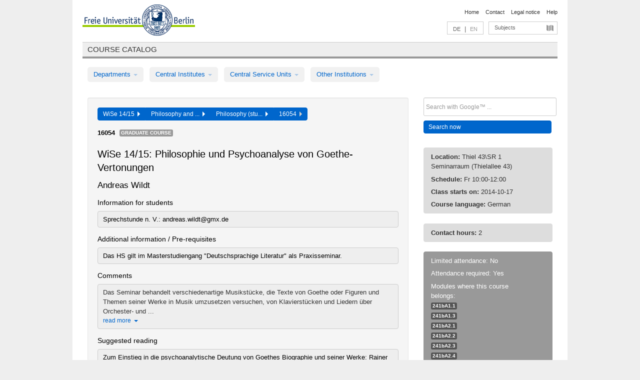

--- FILE ---
content_type: text/html
request_url: https://archiv.vv.fu-berlin.de/ws1415/en/lv/241b_MA120/179157/87959/
body_size: 10209
content:
<!DOCTYPE html>
<html lang="de">
  <head>
    <meta http-equiv="X-UA-Compatible" content="IE=9"/>
    <meta charset="UTF-8"/>
    <title>Course catalog</title>
    <meta name="description" content=""/>
    <meta name="author" content=""/>

    <!-- Le HTML5 shim, for IE6-8 support of HTML elements -->
    <!--[if lt IE 9]>
        <script src="/ws1415/javascripts/html5shim/html5.js" type="text/javascript"></script>        <![endif]-->
    <script src="/ws1415/javascripts/bootstrap/jquery.js" type="text/javascript"></script>    <script src="/ws1415/javascripts/rails.js" type="text/javascript"></script>    <script src="/ws1415/addons/fancybox/jquery.fancybox-1.3.4.pack.js" type="text/javascript"></script>

        <link href="/ws1415/stylesheets/yaml/base.css" media="" rel="stylesheet" type="text/css" />

        <link href="/ws1415/stylesheets/style.css" media="" rel="stylesheet" type="text/css" />
        <link href="/ws1415/stylesheets/bootstrap/bootstrap.css" media="" rel="stylesheet" type="text/css" />

        <link href="/ws1415/addons/fancybox/jquery.fancybox-1.3.4.css" media="screen" rel="stylesheet" type="text/css" />
        <!--[if lte IE 7]>
            <link href="/ws1415/stylesheets/yaml/iehacks.css" media="" rel="stylesheet" type="text/css" />
            <link href="/ws1415/stylesheets/patches/patch.css" media="" rel="stylesheet" type="text/css" />
            <![endif]-->
  </head>

  <body>

    <div class="page_margins">
      <div class="page">

        <!-- header begin -->
        <div id="header">
          <a accesskey="O" name="seitenanfang" id="seitenanfang"></a>
          <a href="http://www.fu-berlin.de/" accesskey=="H" id="fu_logo" title="Logo of Freie Universität Berlin"><img alt="Logo of Freie Universität Berlin" src="/ws1415/images/fu_logo.gif" /></a>          <h1 class="hideme">Freie Universität Berlin</h1>

          <hr class="hideme" />

          <div id="topnav">
            <a class="skip" title="skip link" href="#content"><span class="translation_missing" title="translation missing: en.jump_to_content">Jump To Content</span></a><span class="hideme">.</span>
            <h2 class="hideme"><span class="translation_missing" title="translation missing: en.service_nav">Service Nav</span></h2>
            <ul>
              <li><a href="http://www.fu-berlin.de/en/" title="To Freie Universität Berlin homepage">Home</a></li>
              <li><a href="http://www.fu-berlin.de/en/service/vv_doku/kontakt.html" title="">Contact</a></li>
              <li><a href="http://www.fu-berlin.de/en/redaktion/impressum/index.html" title="Legal notice according to § 5 Telemediengesetz">Legal notice</a></li>
              <li><a href="http://www.fu-berlin.de/en/service/vv_doku/index.html" title="Using the Course Catalog">Help</a></li>
            </ul>
          </div>

          <div id="services">
            <div id="languages">
              <a href="/ws1415/de/lv/241b_MA120/179157/87959" class="lang_link" title="Deutschsprachige Version dieser Seite">DE</a>              &nbsp;|&nbsp;
              <span class="lang_link_active" lang="en" title="This page is an English version">EN</span>
            </div>

            <div id="service_menue">
              <a id="service_menue_link" href="#service_menu_content" title="Subjects A - Z">Subjects</a>
            </div>

          </div>

        </div>
        <!-- header end -->

        <!-- main navigation begin -->
        <!-- main navigation begin -->
<div class="identity_text identity_text_border_bottom">
  <h2>
    <a href="http://www.fu-berlin.de/vv" title="Home">Course catalog</a>  </h2>
</div>
<ul id="main_menu" class="nav nav-pills">
    <li class="dropdown">
      <a class="dropdown-toggle" data-toggle="dropdown" href="#">
          Departments          <b class="caret"></b>
        </a>
      <ul class="non_js">
          <li><a href="/ws1415/en/999999">General Professional Skills</a></li>          <li><a href="/ws1415/en/210000">Biology, Chemistry, and Pharmacy</a></li>          <li><a href="/ws1415/en/125006">Centre for Teacher Education</a></li>          <li><a href="/ws1415/en/120000">Education and Psychology</a></li>          <li><a href="/ws1415/en/240000">Earth Sciences</a></li>          <li><a href="/ws1415/en/130000">History and Cultural Studies</a></li>          <li><a href="/ws1415/en/190000">Mathematics and Computer Science</a></li>          <li><a href="/ws1415/en/160000">Philosophy and Humanities</a></li>          <li><a href="/ws1415/en/200000">Physics</a></li>          <li><a href="/ws1415/en/150000">Political and Social Sciences</a></li>          <li><a href="/ws1415/en/90000">Law</a></li>          <li><a href="/ws1415/en/80000">Veterinary Medicine</a></li>          <li><a href="/ws1415/en/100000">School of Business and Economics</a></li>      </ul>
    </li>
    <li class="dropdown">
      <a class="dropdown-toggle" data-toggle="dropdown" href="#">
          Central Institutes          <b class="caret"></b>
        </a>
      <ul class="non_js">
          <li><a href="/ws1415/en/320000">John F. Kennedy Institute for N. American Studies</a></li>          <li><a href="/ws1415/en/330000">Institute for Latin American Studies</a></li>          <li><a href="/ws1415/en/310000">Institute for East European Studies</a></li>          <li><a href="/ws1415/en/340000">ZI Dahlem School of Education</a></li>      </ul>
    </li>
    <li class="dropdown">
      <a class="dropdown-toggle" data-toggle="dropdown" href="#">
          Central Service Units          <b class="caret"></b>
        </a>
      <ul class="non_js">
          <li><a href="/ws1415/en/530000">Margherita von Brentano Center for Gender Studies</a></li>          <li><a href="/ws1415/en/540000">Language Center</a></li>          <li><a href="/ws1415/en/520000">Academic Advising and Psychological Counseling</a></li>          <li><a href="/ws1415/en/400000">Computing Services (ZEDAT)/University Library</a></li>      </ul>
    </li>
    <li class="dropdown">
      <a class="dropdown-toggle" data-toggle="dropdown" href="#">
          Other Institutions          <b class="caret"></b>
        </a>
      <ul class="non_js">
          <li><a href="/ws1415/en/950210">Career Service</a></li>          <li><a href="/ws1415/en/560000">Open Lecture Halls</a></li>          <li><a href="/ws1415/en/400001">Centre for Jewish Studies</a></li>      </ul>
    </li>
</ul>
<script type="text/javascript">
  $('#main_menu .dropdown ul').removeClass('non_js').addClass('dropdown-menu');
</script>
<!-- main navigation end -->
        <!-- main navigation end -->
        <noscript>
          <p class="alert alert-error error">To display interactive elements correctly please activate JavaScript in your browser</p>
        </noscript>

        <div id="main" class="page_raster_10_off">
          <div class="subcolumns margin_top margin_bottom" style="overflow: visible">
            <div class="c70l">
  <div id="main_content" class="subc padding_top padding_right padding_bottom padding_left">

    <div class="well course">

      <div class="app_path btn-toolbar" style="margin-bottom: 9px">
        <div class="btn-group">
          <a href="/ws1415/en" class="btn vv_tooltip" title="Wintersemester 2014/15 selected">WiSe 14/15&nbsp;&nbsp;<div class="arrow"></div></a>          <a href="/ws1415/en/160000" class="btn vv_tooltip" title="Philosophy and Humanities selected">Philosophy and ...&nbsp;&nbsp;<div class="arrow"></div></a>          <a href="/ws1415/en/module/241b_MA120" class="btn vv_tooltip" title="Philosophy (study regulations in effect as of winter semester 09/10) selected">Philosophy (stu...&nbsp;&nbsp;<div class="arrow"></div></a>          <span class="btn vv_tooltip this_site" title="Course selected">16054&nbsp;&nbsp;<div class="arrow"></div></span>        </div>
      </div>

      <div class="label_container">
        <b>
          16054        </b>
        <span class="category label label-info vv_tooltip" title="">
          Graduate Course        </span>
      </div>

      <h1>WiSe 14/15: Philosophie und Psychoanalyse von Goethe-Vertonungen</h1>
      <h2 class="instructor_name">
        Andreas Wildt      </h2>

      <div class="courses">

        <h3>Information for students</h3>
          <div id="vv_textfield_179157_student_info">
    <div class="opened_info fitting student_info">
      Sprechstunde n. V.: andreas.wildt@gmx.de          </div>
  </div>
        <h3>Additional information / Pre-requisites</h3>
          <div id="vv_textfield_179157_additional_info">
    <div class="opened_info fitting additional_info">
      Das HS gilt im Masterstudiengang "Deutschsprachige Literatur" als Praxisseminar.          </div>
  </div>
        <h3>Comments</h3>
          <div id="vv_textfield_179157_commentary">
    <div class="collapsed_info commentary hidden">
      <div class="shortened_textblock commentary">
        Das Seminar behandelt verschiedenartige Musikstücke, die Texte von Goethe oder Figuren und Themen seiner Werke in Musik umzusetzen versuchen, von Klavierstücken und Liedern über Orchester- und ...                <span class="i_close_details">read more<span class="caret"></span></span>
      </div>
    </div>
    <div class="opened_info">
        Das Seminar behandelt verschiedenartige Musikstücke, die Texte von Goethe oder Figuren und Themen seiner Werke in Musik umzusetzen versuchen, von Klavierstücken und Liedern über Orchester- und Chorwerke bis zu Schauspielmusiken und Opern, von Beethoven bis zur Moderne. Es setzt die Arbeit meiner Seminare der letzten Jahre fort, aber nicht voraus, die Macht von Musik, emotional zu erschüttern, zu ergreifen und zu bewegen, mit philosophischen und psychoanalytischen Mitteln aufzuklären.
In den Sitzungen hören wir nach einer Einführung jeweils ein Musikstück, tauschen unsere Erfahrungen dabei aus und versuchen, diese mit Rekurs auf Noten und theoretische Texte zu analysieren, die jeder sich im Copycenter der Philologischen Bibliothek gegenüber ausdrucken lassen kann. Zum Einstieg in die psychoanalytische Deutung von Goethes Biographie und seiner Werke:
Rainer J. Kaus (1994), Der Fall Goethe. Eine psychoanalytische Studie
        <span class="i_open_details link_mimic">close<span class="caret"></span></span>
    </div>
  </div>
  <script type="text/javascript">
    $(document).ready(function(){
      var textfield = $('#vv_textfield_179157_commentary');
      textfield.find('.collapsed_info').removeClass('hidden');
      textfield.find('.opened_info').addClass("hidden");
      textfield.find('.collapsed_info').click(function() {
        if (!textfield.find('.collapsed_info').hasClass("hidden")) {
          textfield.find(".collapsed_info").hide(200);
          textfield.find(".opened_info").show(200);
        }
      });
      textfield.find('.opened_info .i_open_details').click(function() {
        textfield.find(".collapsed_info").show(200);
        textfield.find(".opened_info").hide(200);
      })
    })
  </script>
        <h3>Suggested reading</h3>
          <div id="vv_textfield_179157_reading">
    <div class="opened_info fitting reading">
      Zum Einstieg in die psychoanalytische Deutung von Goethes Biographie und seiner Werke:
Rainer J. Kaus (1994), Der Fall Goethe. Eine psychoanalytische Studie          </div>
  </div>


        <h3>16 Class schedule</h3>
        <div class="series">




          <p class="series_name">Regular appointments</p>

          <!-- Schedule 1 -->

          <div class="accordion appointments">
            <div class="accordion-group">
              <div class="accordion-heading">
                <a class="accordion-toggle" href="#collapse_706156" data-toggle="collapse">
                  Fri, 10:00 - 12:00                  <span class="badge badge-info">16 Class schedule</span>
                </a>
              </div>
              <div id="collapse_706156" class="accordion-body">
                <div class="accordion-inner">

                  <span id="link_to_details_706156" class="link_to_details">
                    <b class="course_date_time">
                      Fri, 2014-10-17 10:00 - 12:00                    </b>
                        <div id="appointment_details_706156">
          <div class="appointment_details_container">

          <div class="appointment_details_column">
            <p>
              <b>
                Lecturers:
                <br>
              </b>
                  Dr. Andreas Wildt                  <small class="phone_portal">
                        <a href="https://portal.zedat.fu-berlin.de/voip/voipPortal/phonebook/search.php?start=0&amp;max=10&amp;search=Andreas%20Wildt" target="_blank" class="vv_details_tooltip" title="Lookup in ZEDAT telephone directory"><i id="lookup_user" class="icon-user"></i></a>
                  </small>
                              </p>
          </div>
          <div class="appointment_details_column">
            <p>
              <b>
                Location:
                <br>
              </b>
                  Thiel 43\SR 1 Seminarraum (Thielallee 43)                              </p>
          </div>
    </div>
        <i id="link_close_details_706156" class="icon-minus-sign link_mimic" title="Hide details"></i>
        <script type="text/javascript">
            $(document).ready(function () {
                $("#link_close_details_706156").click(function (event) {
                    event.stopImmediatePropagation();
                    $("#link_to_details_706156").removeClass("details_selected clearfix");
                    $('#appointment_details_706156').children('.appointment_details_container').hide();
                    $("#link_close_details_706156").hide();
                    $("#plus_sign_706156").show();
                });
                $("#link_close_details_706156").hide();
            })
        </script>
    <script type="text/javascript">
        $(document).ready(function () {
            $('.vv_details_tooltip').tooltip();
        })
    </script>

    </div>
    <i id="plus_sign_706156" class="icon-plus-sign"></i>
    <script type="text/javascript">
        $(document).ready(function() {
            $('.appointment_details_container').hide();
        });
        $("#link_to_details_706156").click(function() {
            $('#appointment_details_706156').children('.appointment_details_container').show();
            $('#link_to_details_706156').addClass('details_selected clearfix');
            $('#plus_sign_706156').hide();
            $("#link_close_details_706156").show();
        });
    </script>
                  </span>





                  <span id="link_to_details_706157" class="link_to_details">
                    <b class="course_date_time">
                      Fri, 2014-10-24 10:00 - 12:00                    </b>
                        <div id="appointment_details_706157">
          <div class="appointment_details_container">

          <div class="appointment_details_column">
            <p>
              <b>
                Lecturers:
                <br>
              </b>
                  Dr. Andreas Wildt                  <small class="phone_portal">
                        <a href="https://portal.zedat.fu-berlin.de/voip/voipPortal/phonebook/search.php?start=0&amp;max=10&amp;search=Andreas%20Wildt" target="_blank" class="vv_details_tooltip" title="Lookup in ZEDAT telephone directory"><i id="lookup_user" class="icon-user"></i></a>
                  </small>
                              </p>
          </div>
          <div class="appointment_details_column">
            <p>
              <b>
                Location:
                <br>
              </b>
                  Thiel 43\SR 1 Seminarraum (Thielallee 43)                              </p>
          </div>
    </div>
        <i id="link_close_details_706157" class="icon-minus-sign link_mimic" title="Hide details"></i>
        <script type="text/javascript">
            $(document).ready(function () {
                $("#link_close_details_706157").click(function (event) {
                    event.stopImmediatePropagation();
                    $("#link_to_details_706157").removeClass("details_selected clearfix");
                    $('#appointment_details_706157').children('.appointment_details_container').hide();
                    $("#link_close_details_706157").hide();
                    $("#plus_sign_706157").show();
                });
                $("#link_close_details_706157").hide();
            })
        </script>
    <script type="text/javascript">
        $(document).ready(function () {
            $('.vv_details_tooltip').tooltip();
        })
    </script>

    </div>
    <i id="plus_sign_706157" class="icon-plus-sign"></i>
    <script type="text/javascript">
        $(document).ready(function() {
            $('.appointment_details_container').hide();
        });
        $("#link_to_details_706157").click(function() {
            $('#appointment_details_706157').children('.appointment_details_container').show();
            $('#link_to_details_706157').addClass('details_selected clearfix');
            $('#plus_sign_706157').hide();
            $("#link_close_details_706157").show();
        });
    </script>
                  </span>





                  <span id="link_to_details_706158" class="link_to_details">
                    <b class="course_date_time">
                      Fri, 2014-10-31 10:00 - 12:00                    </b>
                        <div id="appointment_details_706158">
          <div class="appointment_details_container">

          <div class="appointment_details_column">
            <p>
              <b>
                Lecturers:
                <br>
              </b>
                  Dr. Andreas Wildt                  <small class="phone_portal">
                        <a href="https://portal.zedat.fu-berlin.de/voip/voipPortal/phonebook/search.php?start=0&amp;max=10&amp;search=Andreas%20Wildt" target="_blank" class="vv_details_tooltip" title="Lookup in ZEDAT telephone directory"><i id="lookup_user" class="icon-user"></i></a>
                  </small>
                              </p>
          </div>
          <div class="appointment_details_column">
            <p>
              <b>
                Location:
                <br>
              </b>
                  Thiel 43\SR 1 Seminarraum (Thielallee 43)                              </p>
          </div>
    </div>
        <i id="link_close_details_706158" class="icon-minus-sign link_mimic" title="Hide details"></i>
        <script type="text/javascript">
            $(document).ready(function () {
                $("#link_close_details_706158").click(function (event) {
                    event.stopImmediatePropagation();
                    $("#link_to_details_706158").removeClass("details_selected clearfix");
                    $('#appointment_details_706158').children('.appointment_details_container').hide();
                    $("#link_close_details_706158").hide();
                    $("#plus_sign_706158").show();
                });
                $("#link_close_details_706158").hide();
            })
        </script>
    <script type="text/javascript">
        $(document).ready(function () {
            $('.vv_details_tooltip').tooltip();
        })
    </script>

    </div>
    <i id="plus_sign_706158" class="icon-plus-sign"></i>
    <script type="text/javascript">
        $(document).ready(function() {
            $('.appointment_details_container').hide();
        });
        $("#link_to_details_706158").click(function() {
            $('#appointment_details_706158').children('.appointment_details_container').show();
            $('#link_to_details_706158').addClass('details_selected clearfix');
            $('#plus_sign_706158').hide();
            $("#link_close_details_706158").show();
        });
    </script>
                  </span>





                  <span id="link_to_details_706159" class="link_to_details">
                    <b class="course_date_time">
                      Fri, 2014-11-07 10:00 - 12:00                    </b>
                        <div id="appointment_details_706159">
          <div class="appointment_details_container">

          <div class="appointment_details_column">
            <p>
              <b>
                Lecturers:
                <br>
              </b>
                  Dr. Andreas Wildt                  <small class="phone_portal">
                        <a href="https://portal.zedat.fu-berlin.de/voip/voipPortal/phonebook/search.php?start=0&amp;max=10&amp;search=Andreas%20Wildt" target="_blank" class="vv_details_tooltip" title="Lookup in ZEDAT telephone directory"><i id="lookup_user" class="icon-user"></i></a>
                  </small>
                              </p>
          </div>
          <div class="appointment_details_column">
            <p>
              <b>
                Location:
                <br>
              </b>
                  Thiel 43\SR 1 Seminarraum (Thielallee 43)                              </p>
          </div>
    </div>
        <i id="link_close_details_706159" class="icon-minus-sign link_mimic" title="Hide details"></i>
        <script type="text/javascript">
            $(document).ready(function () {
                $("#link_close_details_706159").click(function (event) {
                    event.stopImmediatePropagation();
                    $("#link_to_details_706159").removeClass("details_selected clearfix");
                    $('#appointment_details_706159').children('.appointment_details_container').hide();
                    $("#link_close_details_706159").hide();
                    $("#plus_sign_706159").show();
                });
                $("#link_close_details_706159").hide();
            })
        </script>
    <script type="text/javascript">
        $(document).ready(function () {
            $('.vv_details_tooltip').tooltip();
        })
    </script>

    </div>
    <i id="plus_sign_706159" class="icon-plus-sign"></i>
    <script type="text/javascript">
        $(document).ready(function() {
            $('.appointment_details_container').hide();
        });
        $("#link_to_details_706159").click(function() {
            $('#appointment_details_706159').children('.appointment_details_container').show();
            $('#link_to_details_706159').addClass('details_selected clearfix');
            $('#plus_sign_706159').hide();
            $("#link_close_details_706159").show();
        });
    </script>
                  </span>





                  <span id="link_to_details_706160" class="link_to_details">
                    <b class="course_date_time">
                      Fri, 2014-11-14 10:00 - 12:00                    </b>
                        <div id="appointment_details_706160">
          <div class="appointment_details_container">

          <div class="appointment_details_column">
            <p>
              <b>
                Lecturers:
                <br>
              </b>
                  Dr. Andreas Wildt                  <small class="phone_portal">
                        <a href="https://portal.zedat.fu-berlin.de/voip/voipPortal/phonebook/search.php?start=0&amp;max=10&amp;search=Andreas%20Wildt" target="_blank" class="vv_details_tooltip" title="Lookup in ZEDAT telephone directory"><i id="lookup_user" class="icon-user"></i></a>
                  </small>
                              </p>
          </div>
          <div class="appointment_details_column">
            <p>
              <b>
                Location:
                <br>
              </b>
                  Thiel 43\SR 1 Seminarraum (Thielallee 43)                              </p>
          </div>
    </div>
        <i id="link_close_details_706160" class="icon-minus-sign link_mimic" title="Hide details"></i>
        <script type="text/javascript">
            $(document).ready(function () {
                $("#link_close_details_706160").click(function (event) {
                    event.stopImmediatePropagation();
                    $("#link_to_details_706160").removeClass("details_selected clearfix");
                    $('#appointment_details_706160').children('.appointment_details_container').hide();
                    $("#link_close_details_706160").hide();
                    $("#plus_sign_706160").show();
                });
                $("#link_close_details_706160").hide();
            })
        </script>
    <script type="text/javascript">
        $(document).ready(function () {
            $('.vv_details_tooltip').tooltip();
        })
    </script>

    </div>
    <i id="plus_sign_706160" class="icon-plus-sign"></i>
    <script type="text/javascript">
        $(document).ready(function() {
            $('.appointment_details_container').hide();
        });
        $("#link_to_details_706160").click(function() {
            $('#appointment_details_706160').children('.appointment_details_container').show();
            $('#link_to_details_706160').addClass('details_selected clearfix');
            $('#plus_sign_706160').hide();
            $("#link_close_details_706160").show();
        });
    </script>
                  </span>





                  <span id="link_to_details_706161" class="link_to_details">
                    <b class="course_date_time">
                      Fri, 2014-11-21 10:00 - 12:00                    </b>
                        <div id="appointment_details_706161">
          <div class="appointment_details_container">

          <div class="appointment_details_column">
            <p>
              <b>
                Lecturers:
                <br>
              </b>
                  Dr. Andreas Wildt                  <small class="phone_portal">
                        <a href="https://portal.zedat.fu-berlin.de/voip/voipPortal/phonebook/search.php?start=0&amp;max=10&amp;search=Andreas%20Wildt" target="_blank" class="vv_details_tooltip" title="Lookup in ZEDAT telephone directory"><i id="lookup_user" class="icon-user"></i></a>
                  </small>
                              </p>
          </div>
          <div class="appointment_details_column">
            <p>
              <b>
                Location:
                <br>
              </b>
                  Thiel 43\SR 1 Seminarraum (Thielallee 43)                              </p>
          </div>
    </div>
        <i id="link_close_details_706161" class="icon-minus-sign link_mimic" title="Hide details"></i>
        <script type="text/javascript">
            $(document).ready(function () {
                $("#link_close_details_706161").click(function (event) {
                    event.stopImmediatePropagation();
                    $("#link_to_details_706161").removeClass("details_selected clearfix");
                    $('#appointment_details_706161').children('.appointment_details_container').hide();
                    $("#link_close_details_706161").hide();
                    $("#plus_sign_706161").show();
                });
                $("#link_close_details_706161").hide();
            })
        </script>
    <script type="text/javascript">
        $(document).ready(function () {
            $('.vv_details_tooltip').tooltip();
        })
    </script>

    </div>
    <i id="plus_sign_706161" class="icon-plus-sign"></i>
    <script type="text/javascript">
        $(document).ready(function() {
            $('.appointment_details_container').hide();
        });
        $("#link_to_details_706161").click(function() {
            $('#appointment_details_706161').children('.appointment_details_container').show();
            $('#link_to_details_706161').addClass('details_selected clearfix');
            $('#plus_sign_706161').hide();
            $("#link_close_details_706161").show();
        });
    </script>
                  </span>





                  <span id="link_to_details_706162" class="link_to_details">
                    <b class="course_date_time">
                      Fri, 2014-11-28 10:00 - 12:00                    </b>
                        <div id="appointment_details_706162">
          <div class="appointment_details_container">

          <div class="appointment_details_column">
            <p>
              <b>
                Lecturers:
                <br>
              </b>
                  Dr. Andreas Wildt                  <small class="phone_portal">
                        <a href="https://portal.zedat.fu-berlin.de/voip/voipPortal/phonebook/search.php?start=0&amp;max=10&amp;search=Andreas%20Wildt" target="_blank" class="vv_details_tooltip" title="Lookup in ZEDAT telephone directory"><i id="lookup_user" class="icon-user"></i></a>
                  </small>
                              </p>
          </div>
          <div class="appointment_details_column">
            <p>
              <b>
                Location:
                <br>
              </b>
                  Thiel 43\SR 1 Seminarraum (Thielallee 43)                              </p>
          </div>
    </div>
        <i id="link_close_details_706162" class="icon-minus-sign link_mimic" title="Hide details"></i>
        <script type="text/javascript">
            $(document).ready(function () {
                $("#link_close_details_706162").click(function (event) {
                    event.stopImmediatePropagation();
                    $("#link_to_details_706162").removeClass("details_selected clearfix");
                    $('#appointment_details_706162').children('.appointment_details_container').hide();
                    $("#link_close_details_706162").hide();
                    $("#plus_sign_706162").show();
                });
                $("#link_close_details_706162").hide();
            })
        </script>
    <script type="text/javascript">
        $(document).ready(function () {
            $('.vv_details_tooltip').tooltip();
        })
    </script>

    </div>
    <i id="plus_sign_706162" class="icon-plus-sign"></i>
    <script type="text/javascript">
        $(document).ready(function() {
            $('.appointment_details_container').hide();
        });
        $("#link_to_details_706162").click(function() {
            $('#appointment_details_706162').children('.appointment_details_container').show();
            $('#link_to_details_706162').addClass('details_selected clearfix');
            $('#plus_sign_706162').hide();
            $("#link_close_details_706162").show();
        });
    </script>
                  </span>





                  <span id="link_to_details_706163" class="link_to_details">
                    <b class="course_date_time">
                      Fri, 2014-12-05 10:00 - 12:00                    </b>
                        <div id="appointment_details_706163">
          <div class="appointment_details_container">

          <div class="appointment_details_column">
            <p>
              <b>
                Lecturers:
                <br>
              </b>
                  Dr. Andreas Wildt                  <small class="phone_portal">
                        <a href="https://portal.zedat.fu-berlin.de/voip/voipPortal/phonebook/search.php?start=0&amp;max=10&amp;search=Andreas%20Wildt" target="_blank" class="vv_details_tooltip" title="Lookup in ZEDAT telephone directory"><i id="lookup_user" class="icon-user"></i></a>
                  </small>
                              </p>
          </div>
          <div class="appointment_details_column">
            <p>
              <b>
                Location:
                <br>
              </b>
                  Thiel 43\SR 1 Seminarraum (Thielallee 43)                              </p>
          </div>
    </div>
        <i id="link_close_details_706163" class="icon-minus-sign link_mimic" title="Hide details"></i>
        <script type="text/javascript">
            $(document).ready(function () {
                $("#link_close_details_706163").click(function (event) {
                    event.stopImmediatePropagation();
                    $("#link_to_details_706163").removeClass("details_selected clearfix");
                    $('#appointment_details_706163').children('.appointment_details_container').hide();
                    $("#link_close_details_706163").hide();
                    $("#plus_sign_706163").show();
                });
                $("#link_close_details_706163").hide();
            })
        </script>
    <script type="text/javascript">
        $(document).ready(function () {
            $('.vv_details_tooltip').tooltip();
        })
    </script>

    </div>
    <i id="plus_sign_706163" class="icon-plus-sign"></i>
    <script type="text/javascript">
        $(document).ready(function() {
            $('.appointment_details_container').hide();
        });
        $("#link_to_details_706163").click(function() {
            $('#appointment_details_706163').children('.appointment_details_container').show();
            $('#link_to_details_706163').addClass('details_selected clearfix');
            $('#plus_sign_706163').hide();
            $("#link_close_details_706163").show();
        });
    </script>
                  </span>





                  <span id="link_to_details_706164" class="link_to_details">
                    <b class="course_date_time">
                      Fri, 2014-12-12 10:00 - 12:00                    </b>
                        <div id="appointment_details_706164">
          <div class="appointment_details_container">

          <div class="appointment_details_column">
            <p>
              <b>
                Lecturers:
                <br>
              </b>
                  Dr. Andreas Wildt                  <small class="phone_portal">
                        <a href="https://portal.zedat.fu-berlin.de/voip/voipPortal/phonebook/search.php?start=0&amp;max=10&amp;search=Andreas%20Wildt" target="_blank" class="vv_details_tooltip" title="Lookup in ZEDAT telephone directory"><i id="lookup_user" class="icon-user"></i></a>
                  </small>
                              </p>
          </div>
          <div class="appointment_details_column">
            <p>
              <b>
                Location:
                <br>
              </b>
                  Thiel 43\SR 1 Seminarraum (Thielallee 43)                              </p>
          </div>
    </div>
        <i id="link_close_details_706164" class="icon-minus-sign link_mimic" title="Hide details"></i>
        <script type="text/javascript">
            $(document).ready(function () {
                $("#link_close_details_706164").click(function (event) {
                    event.stopImmediatePropagation();
                    $("#link_to_details_706164").removeClass("details_selected clearfix");
                    $('#appointment_details_706164').children('.appointment_details_container').hide();
                    $("#link_close_details_706164").hide();
                    $("#plus_sign_706164").show();
                });
                $("#link_close_details_706164").hide();
            })
        </script>
    <script type="text/javascript">
        $(document).ready(function () {
            $('.vv_details_tooltip').tooltip();
        })
    </script>

    </div>
    <i id="plus_sign_706164" class="icon-plus-sign"></i>
    <script type="text/javascript">
        $(document).ready(function() {
            $('.appointment_details_container').hide();
        });
        $("#link_to_details_706164").click(function() {
            $('#appointment_details_706164').children('.appointment_details_container').show();
            $('#link_to_details_706164').addClass('details_selected clearfix');
            $('#plus_sign_706164').hide();
            $("#link_close_details_706164").show();
        });
    </script>
                  </span>





                  <span id="link_to_details_706165" class="link_to_details">
                    <b class="course_date_time">
                      Fri, 2014-12-19 10:00 - 12:00                    </b>
                        <div id="appointment_details_706165">
          <div class="appointment_details_container">

          <div class="appointment_details_column">
            <p>
              <b>
                Lecturers:
                <br>
              </b>
                  Dr. Andreas Wildt                  <small class="phone_portal">
                        <a href="https://portal.zedat.fu-berlin.de/voip/voipPortal/phonebook/search.php?start=0&amp;max=10&amp;search=Andreas%20Wildt" target="_blank" class="vv_details_tooltip" title="Lookup in ZEDAT telephone directory"><i id="lookup_user" class="icon-user"></i></a>
                  </small>
                              </p>
          </div>
          <div class="appointment_details_column">
            <p>
              <b>
                Location:
                <br>
              </b>
                  Thiel 43\SR 1 Seminarraum (Thielallee 43)                              </p>
          </div>
    </div>
        <i id="link_close_details_706165" class="icon-minus-sign link_mimic" title="Hide details"></i>
        <script type="text/javascript">
            $(document).ready(function () {
                $("#link_close_details_706165").click(function (event) {
                    event.stopImmediatePropagation();
                    $("#link_to_details_706165").removeClass("details_selected clearfix");
                    $('#appointment_details_706165').children('.appointment_details_container').hide();
                    $("#link_close_details_706165").hide();
                    $("#plus_sign_706165").show();
                });
                $("#link_close_details_706165").hide();
            })
        </script>
    <script type="text/javascript">
        $(document).ready(function () {
            $('.vv_details_tooltip').tooltip();
        })
    </script>

    </div>
    <i id="plus_sign_706165" class="icon-plus-sign"></i>
    <script type="text/javascript">
        $(document).ready(function() {
            $('.appointment_details_container').hide();
        });
        $("#link_to_details_706165").click(function() {
            $('#appointment_details_706165').children('.appointment_details_container').show();
            $('#link_to_details_706165').addClass('details_selected clearfix');
            $('#plus_sign_706165').hide();
            $("#link_close_details_706165").show();
        });
    </script>
                  </span>





                  <span id="link_to_details_706166" class="link_to_details">
                    <b class="course_date_time">
                      Fri, 2015-01-09 10:00 - 12:00                    </b>
                        <div id="appointment_details_706166">
          <div class="appointment_details_container">

          <div class="appointment_details_column">
            <p>
              <b>
                Lecturers:
                <br>
              </b>
                  Dr. Andreas Wildt                  <small class="phone_portal">
                        <a href="https://portal.zedat.fu-berlin.de/voip/voipPortal/phonebook/search.php?start=0&amp;max=10&amp;search=Andreas%20Wildt" target="_blank" class="vv_details_tooltip" title="Lookup in ZEDAT telephone directory"><i id="lookup_user" class="icon-user"></i></a>
                  </small>
                              </p>
          </div>
          <div class="appointment_details_column">
            <p>
              <b>
                Location:
                <br>
              </b>
                  Thiel 43\SR 1 Seminarraum (Thielallee 43)                              </p>
          </div>
    </div>
        <i id="link_close_details_706166" class="icon-minus-sign link_mimic" title="Hide details"></i>
        <script type="text/javascript">
            $(document).ready(function () {
                $("#link_close_details_706166").click(function (event) {
                    event.stopImmediatePropagation();
                    $("#link_to_details_706166").removeClass("details_selected clearfix");
                    $('#appointment_details_706166').children('.appointment_details_container').hide();
                    $("#link_close_details_706166").hide();
                    $("#plus_sign_706166").show();
                });
                $("#link_close_details_706166").hide();
            })
        </script>
    <script type="text/javascript">
        $(document).ready(function () {
            $('.vv_details_tooltip').tooltip();
        })
    </script>

    </div>
    <i id="plus_sign_706166" class="icon-plus-sign"></i>
    <script type="text/javascript">
        $(document).ready(function() {
            $('.appointment_details_container').hide();
        });
        $("#link_to_details_706166").click(function() {
            $('#appointment_details_706166').children('.appointment_details_container').show();
            $('#link_to_details_706166').addClass('details_selected clearfix');
            $('#plus_sign_706166').hide();
            $("#link_close_details_706166").show();
        });
    </script>
                  </span>





                  <span id="link_to_details_706167" class="link_to_details">
                    <b class="course_date_time">
                      Fri, 2015-01-16 10:00 - 12:00                    </b>
                        <div id="appointment_details_706167">
          <div class="appointment_details_container">

          <div class="appointment_details_column">
            <p>
              <b>
                Lecturers:
                <br>
              </b>
                  Dr. Andreas Wildt                  <small class="phone_portal">
                        <a href="https://portal.zedat.fu-berlin.de/voip/voipPortal/phonebook/search.php?start=0&amp;max=10&amp;search=Andreas%20Wildt" target="_blank" class="vv_details_tooltip" title="Lookup in ZEDAT telephone directory"><i id="lookup_user" class="icon-user"></i></a>
                  </small>
                              </p>
          </div>
          <div class="appointment_details_column">
            <p>
              <b>
                Location:
                <br>
              </b>
                  Thiel 43\SR 1 Seminarraum (Thielallee 43)                              </p>
          </div>
    </div>
        <i id="link_close_details_706167" class="icon-minus-sign link_mimic" title="Hide details"></i>
        <script type="text/javascript">
            $(document).ready(function () {
                $("#link_close_details_706167").click(function (event) {
                    event.stopImmediatePropagation();
                    $("#link_to_details_706167").removeClass("details_selected clearfix");
                    $('#appointment_details_706167').children('.appointment_details_container').hide();
                    $("#link_close_details_706167").hide();
                    $("#plus_sign_706167").show();
                });
                $("#link_close_details_706167").hide();
            })
        </script>
    <script type="text/javascript">
        $(document).ready(function () {
            $('.vv_details_tooltip').tooltip();
        })
    </script>

    </div>
    <i id="plus_sign_706167" class="icon-plus-sign"></i>
    <script type="text/javascript">
        $(document).ready(function() {
            $('.appointment_details_container').hide();
        });
        $("#link_to_details_706167").click(function() {
            $('#appointment_details_706167').children('.appointment_details_container').show();
            $('#link_to_details_706167').addClass('details_selected clearfix');
            $('#plus_sign_706167').hide();
            $("#link_close_details_706167").show();
        });
    </script>
                  </span>





                  <span id="link_to_details_706168" class="link_to_details">
                    <b class="course_date_time">
                      Fri, 2015-01-23 10:00 - 12:00                    </b>
                        <div id="appointment_details_706168">
          <div class="appointment_details_container">

          <div class="appointment_details_column">
            <p>
              <b>
                Lecturers:
                <br>
              </b>
                  Dr. Andreas Wildt                  <small class="phone_portal">
                        <a href="https://portal.zedat.fu-berlin.de/voip/voipPortal/phonebook/search.php?start=0&amp;max=10&amp;search=Andreas%20Wildt" target="_blank" class="vv_details_tooltip" title="Lookup in ZEDAT telephone directory"><i id="lookup_user" class="icon-user"></i></a>
                  </small>
                              </p>
          </div>
          <div class="appointment_details_column">
            <p>
              <b>
                Location:
                <br>
              </b>
                  Thiel 43\SR 1 Seminarraum (Thielallee 43)                              </p>
          </div>
    </div>
        <i id="link_close_details_706168" class="icon-minus-sign link_mimic" title="Hide details"></i>
        <script type="text/javascript">
            $(document).ready(function () {
                $("#link_close_details_706168").click(function (event) {
                    event.stopImmediatePropagation();
                    $("#link_to_details_706168").removeClass("details_selected clearfix");
                    $('#appointment_details_706168').children('.appointment_details_container').hide();
                    $("#link_close_details_706168").hide();
                    $("#plus_sign_706168").show();
                });
                $("#link_close_details_706168").hide();
            })
        </script>
    <script type="text/javascript">
        $(document).ready(function () {
            $('.vv_details_tooltip').tooltip();
        })
    </script>

    </div>
    <i id="plus_sign_706168" class="icon-plus-sign"></i>
    <script type="text/javascript">
        $(document).ready(function() {
            $('.appointment_details_container').hide();
        });
        $("#link_to_details_706168").click(function() {
            $('#appointment_details_706168').children('.appointment_details_container').show();
            $('#link_to_details_706168').addClass('details_selected clearfix');
            $('#plus_sign_706168').hide();
            $("#link_close_details_706168").show();
        });
    </script>
                  </span>





                  <span id="link_to_details_706169" class="link_to_details">
                    <b class="course_date_time">
                      Fri, 2015-01-30 10:00 - 12:00                    </b>
                        <div id="appointment_details_706169">
          <div class="appointment_details_container">

          <div class="appointment_details_column">
            <p>
              <b>
                Lecturers:
                <br>
              </b>
                  Dr. Andreas Wildt                  <small class="phone_portal">
                        <a href="https://portal.zedat.fu-berlin.de/voip/voipPortal/phonebook/search.php?start=0&amp;max=10&amp;search=Andreas%20Wildt" target="_blank" class="vv_details_tooltip" title="Lookup in ZEDAT telephone directory"><i id="lookup_user" class="icon-user"></i></a>
                  </small>
                              </p>
          </div>
          <div class="appointment_details_column">
            <p>
              <b>
                Location:
                <br>
              </b>
                  Thiel 43\SR 1 Seminarraum (Thielallee 43)                              </p>
          </div>
    </div>
        <i id="link_close_details_706169" class="icon-minus-sign link_mimic" title="Hide details"></i>
        <script type="text/javascript">
            $(document).ready(function () {
                $("#link_close_details_706169").click(function (event) {
                    event.stopImmediatePropagation();
                    $("#link_to_details_706169").removeClass("details_selected clearfix");
                    $('#appointment_details_706169').children('.appointment_details_container').hide();
                    $("#link_close_details_706169").hide();
                    $("#plus_sign_706169").show();
                });
                $("#link_close_details_706169").hide();
            })
        </script>
    <script type="text/javascript">
        $(document).ready(function () {
            $('.vv_details_tooltip').tooltip();
        })
    </script>

    </div>
    <i id="plus_sign_706169" class="icon-plus-sign"></i>
    <script type="text/javascript">
        $(document).ready(function() {
            $('.appointment_details_container').hide();
        });
        $("#link_to_details_706169").click(function() {
            $('#appointment_details_706169').children('.appointment_details_container').show();
            $('#link_to_details_706169').addClass('details_selected clearfix');
            $('#plus_sign_706169').hide();
            $("#link_close_details_706169").show();
        });
    </script>
                  </span>





                  <span id="link_to_details_706170" class="link_to_details">
                    <b class="course_date_time">
                      Fri, 2015-02-06 10:00 - 12:00                    </b>
                        <div id="appointment_details_706170">
          <div class="appointment_details_container">

          <div class="appointment_details_column">
            <p>
              <b>
                Lecturers:
                <br>
              </b>
                  Dr. Andreas Wildt                  <small class="phone_portal">
                        <a href="https://portal.zedat.fu-berlin.de/voip/voipPortal/phonebook/search.php?start=0&amp;max=10&amp;search=Andreas%20Wildt" target="_blank" class="vv_details_tooltip" title="Lookup in ZEDAT telephone directory"><i id="lookup_user" class="icon-user"></i></a>
                  </small>
                              </p>
          </div>
          <div class="appointment_details_column">
            <p>
              <b>
                Location:
                <br>
              </b>
                  Thiel 43\SR 1 Seminarraum (Thielallee 43)                              </p>
          </div>
    </div>
        <i id="link_close_details_706170" class="icon-minus-sign link_mimic" title="Hide details"></i>
        <script type="text/javascript">
            $(document).ready(function () {
                $("#link_close_details_706170").click(function (event) {
                    event.stopImmediatePropagation();
                    $("#link_to_details_706170").removeClass("details_selected clearfix");
                    $('#appointment_details_706170').children('.appointment_details_container').hide();
                    $("#link_close_details_706170").hide();
                    $("#plus_sign_706170").show();
                });
                $("#link_close_details_706170").hide();
            })
        </script>
    <script type="text/javascript">
        $(document).ready(function () {
            $('.vv_details_tooltip').tooltip();
        })
    </script>

    </div>
    <i id="plus_sign_706170" class="icon-plus-sign"></i>
    <script type="text/javascript">
        $(document).ready(function() {
            $('.appointment_details_container').hide();
        });
        $("#link_to_details_706170").click(function() {
            $('#appointment_details_706170').children('.appointment_details_container').show();
            $('#link_to_details_706170').addClass('details_selected clearfix');
            $('#plus_sign_706170').hide();
            $("#link_close_details_706170").show();
        });
    </script>
                  </span>





                  <span id="link_to_details_706171" class="link_to_details">
                    <b class="course_date_time">
                      Fri, 2015-02-13 10:00 - 12:00                    </b>
                        <div id="appointment_details_706171">
          <div class="appointment_details_container">

          <div class="appointment_details_column">
            <p>
              <b>
                Lecturers:
                <br>
              </b>
                  Dr. Andreas Wildt                  <small class="phone_portal">
                        <a href="https://portal.zedat.fu-berlin.de/voip/voipPortal/phonebook/search.php?start=0&amp;max=10&amp;search=Andreas%20Wildt" target="_blank" class="vv_details_tooltip" title="Lookup in ZEDAT telephone directory"><i id="lookup_user" class="icon-user"></i></a>
                  </small>
                              </p>
          </div>
          <div class="appointment_details_column">
            <p>
              <b>
                Location:
                <br>
              </b>
                  Thiel 43\SR 1 Seminarraum (Thielallee 43)                              </p>
          </div>
    </div>
        <i id="link_close_details_706171" class="icon-minus-sign link_mimic" title="Hide details"></i>
        <script type="text/javascript">
            $(document).ready(function () {
                $("#link_close_details_706171").click(function (event) {
                    event.stopImmediatePropagation();
                    $("#link_to_details_706171").removeClass("details_selected clearfix");
                    $('#appointment_details_706171').children('.appointment_details_container').hide();
                    $("#link_close_details_706171").hide();
                    $("#plus_sign_706171").show();
                });
                $("#link_close_details_706171").hide();
            })
        </script>
    <script type="text/javascript">
        $(document).ready(function () {
            $('.vv_details_tooltip').tooltip();
        })
    </script>

    </div>
    <i id="plus_sign_706171" class="icon-plus-sign"></i>
    <script type="text/javascript">
        $(document).ready(function() {
            $('.appointment_details_container').hide();
        });
        $("#link_to_details_706171").click(function() {
            $('#appointment_details_706171').children('.appointment_details_container').show();
            $('#link_to_details_706171').addClass('details_selected clearfix');
            $('#plus_sign_706171').hide();
            $("#link_close_details_706171").show();
        });
    </script>
                  </span>

                </div>
              </div>
            </div>
          </div>


        </div>
        <script type="text/javascript">
          $('.appointments .accordion-body').addClass("collapse");
        </script>

        <p class="link_back">
          <a href="/ws1415/en/module/241b_MA120">Back to list of modules</a>        </p>


      </div>

    </div>

  </div>
</div>

<div class="c30r sidebar">
  <div class="subc padding_top padding_right padding_bottom padding_left">
    <form accept-charset="UTF-8" action="/ws1415/en/_search" class="search_form" id="vv_quick_search" method="get"><div style="margin:0;padding:0;display:inline"><input name="utf8" type="hidden" value="&#x2713;" /></div><input class="search_input" id="q" name="q" placeholder="Search with Google™ ..." size="20" style="width: 256px; height: 27px;" type="text" /><div id="privacy_link_container" style="font-size: 11px;line-height:24px; display: none;">
  <a href="http://www.fu-berlin.de/en/redaktion/impressum/datenschutzhinweise#faq_06_externe_suche" title="Information about Using Google Search™" target="_blank">Information about Using Google Search™</a>
  <span style="color:rgb(92, 143, 41); font-weight:bold; cursor: pointer;" id="search-privacy-link-close" title="">X</span>
</div>
    <input class="btn btn-small btn-primary search_button" name="commit" type="submit" value="Search now" /></form>

<script>
  $('#q').focus(function () {
      $('#privacy_link_container').show();
  });

  $('#search-privacy-link-close').click(function () {
      $('#privacy_link_container').hide();
  });
</script>
    
<div class="alert alert-warning course_info_sidebar margin_top_em">
  <p>
    <b>Location: </b>Thiel 43\SR 1 Seminarraum (Thielallee 43)  </p>
  <p>
    <b>Schedule: </b>Fr 10:00-12:00  </p>
  <p>
    <b>Class starts on: </b>2014-10-17  </p>
  <p>
    <b>Course language: </b>German  </p>
</div>
  <div class="alert alert-warning course_info_sidebar">
      <p>
        <b>Contact hours: </b>2      </p>
  </div>


<div class="alert alert-info course_info_sidebar">
  <p>
    Limited attendance: No  </p>
  <p>
    Attendance required: Yes  </p>
  <p>
    <div class="label_container">
      Modules where this course belongs:
      <br /><span class="label label-inverse vv_tooltip" style="text-transform: none;" title="Theoretische Philosophie I">
        <a href="/ws1415/en/module/241b_MA120#87926" style="color: white; text-decoration: none">241bA1.1</a>      </span>
      <br /><span class="label label-inverse vv_tooltip" style="text-transform: none;" title="Theoretische Philosophie II">
        <a href="/ws1415/en/module/241b_MA120#87942" style="color: white; text-decoration: none">241bA1.3</a>      </span>
      <br /><span class="label label-inverse vv_tooltip" style="text-transform: none;" title="Stand der Forschung - Recherche und schriftliche Präsentation">
        <a href="/ws1415/en/module/241b_MA120#87959" style="color: white; text-decoration: none">241bA2.1</a>      </span>
      <br /><span class="label label-inverse vv_tooltip" style="text-transform: none;" title="Stand der Forschung - Recherche und mündliche Präsentation">
        <a href="/ws1415/en/module/241b_MA120#87967" style="color: white; text-decoration: none">241bA2.2</a>      </span>
      <br /><span class="label label-inverse vv_tooltip" style="text-transform: none;" title="Eigene Forschungsarbeit">
        <a href="/ws1415/en/module/241b_MA120#87975" style="color: white; text-decoration: none">241bA2.3</a>      </span>
      <br /><span class="label label-inverse vv_tooltip" style="text-transform: none;" title="Philosophie in der Öffentlichkeit">
        <a href="/ws1415/en/module/241b_MA120#87983" style="color: white; text-decoration: none">241bA2.4</a>      </span>
      <br /><span class="label label-inverse vv_tooltip" style="text-transform: none;" title="Theoretische Philosophie I">
        <a href="/ws1415/en/module/241c_MA120#221487" style="color: white; text-decoration: none">241cA1.1</a>      </span>
      <br /><span class="label label-inverse vv_tooltip" style="text-transform: none;" title="Theoretische Philosophie II">
        <a href="/ws1415/en/module/241c_MA120#221504" style="color: white; text-decoration: none">241cA2.1</a>      </span>
      <br /><span class="label label-inverse vv_tooltip" style="text-transform: none;" title="Stand der Forschung - Recherche und schriftliche Präsentation">
        <a href="/ws1415/en/module/241c_MA120#221520" style="color: white; text-decoration: none">241cA2.3</a>      </span>
      <br /><span class="label label-inverse vv_tooltip" style="text-transform: none;" title="Stand der Forschung - Recherche und mündliche Präsentation">
        <a href="/ws1415/en/module/241c_MA120#221528" style="color: white; text-decoration: none">241cA2.4</a>      </span>
      <br /><span class="label label-inverse vv_tooltip" style="text-transform: none;" title="Konzeption einer eigenständigen Forschungsarbeit">
        <a href="/ws1415/en/module/241c_MA120#221536" style="color: white; text-decoration: none">241cA2.5</a>      </span>
      <br /><span class="label label-inverse vv_tooltip" style="text-transform: none;" title="Philosophie in der Öffentlichkeit">
        <a href="/ws1415/en/module/241c_MA120#221544" style="color: white; text-decoration: none">241cA2.6</a>      </span>
      <br /><span class="label label-inverse vv_tooltip" style="text-transform: none;" title="Literaturwissenschaft im interdisziplinären Zusammenhang">
        <a href="/ws1415/en/module/251a_MA120#88154" style="color: white; text-decoration: none">251aA1.5</a>      </span>
      <br /><span class="label label-inverse vv_tooltip" style="text-transform: none;" title="Literaturwissenschaft im interdisziplinären Zusammenhang (NL)">
        <a href="/ws1415/en/module/251b_MA120#175201" style="color: white; text-decoration: none">251bA1.5</a>      </span>
      <br /><span class="label label-inverse vv_tooltip" style="text-transform: none;" title="Spezielle Gebiete">
        <a href="/ws1415/en/module/E47a#104799" style="color: white; text-decoration: none">E47aC1.3</a>      </span>
    </div>
  </p>
</div>

  </div>
</div>
          </div>
        </div>

        <!-- footer begin -->
        <div id="footer">
          <div class="subcolumns bottom_main_nav">
            <div class="subc padding_left">
              <h3>
                <a title="Zur Startseite von: Freie Universität Berlin" href="http://www.fu-berlin.de">Freie Universität Berlin</a>
              </h3>
              <ul class="noprint">
                  <li>
                    <a href="http://www.fu-berlin.de/en/universitaet/index.html">About</a>
                  </li>
                  <li>
                    <a href="http://www.fu-berlin.de/en/studium/index.html">Education</a>
                  </li>
                  <li>
                    <a href="http://www.fu-berlin.de/en/forschung/index.html">Research</a>
                  </li>
                  <li>
                    <a href="http://www.fu-berlin.de/en/einrichtungen/index.html">Departments</a>
                  </li>
                  <li>
                    <a href="https://www.fu-berlin.de/en/universitaet/kooperationen/index.html">Collaboration</a>
                  </li>
              </ul>
            </div>
          </div>
          <div id="bottomnav" class="subcolumns box_border_top">
            <div class="subc padding_right">
              <ul>
                <li><a href="http://www.fu-berlin.de/en/" title="To Freie Universität Berlin homepage">Home</a></li>
              	<li><a id="service_menue_link_footer" href="#service_menu_content" title="Subjects A - Z">Subjects</a></li>
              	<li><a href="http://www.fu-berlin.de/en/service/vv_doku/kontakt.html" title="">Contact</a></li>
              	<li><a href="http://www.fu-berlin.de/en/redaktion/impressum/index.html" title="Legal notice according to § 5 Telemediengesetz">Legal notice</a></li>
                <li><a href="http://www.fu-berlin.de/en/service/vv_doku/index.html" title="Using the Course Catalog">Help</a></li>
              </ul>
            </div>
          </div>
        </div>
        <!-- footer end -->

      </div>
    </div>

    <!-- az index begin -->
    
<script type="text/javascript">
  $(document).ready(function() {
    $("#service_menue_link, #service_menue_link_footer").fancybox({
      'overlayShow' : true,
      'scrolling' : 'yes',
      'autoDimensions' : true,
      'width' : 800,
      'overlayOpacity' : 0.6,
      'padding' : 20,
      'titleShow' : false,
      'scrolling' : 'no'
    });
  })
  function closeAZIndex() {
    $.fancybox.close();
  }
</script>

<!-- begin: Direktzugang -->
<div style="display: none;">
  <div id="service_menu_content">
    <div class="subcolumns">
      <div class="subc">
        <h3 class="pop_headline_small">Subjects A - Z</h3>
      </div>
    </div>
    <div class="subcolumns">        
 
        <div class="c33l">
          <div class="subc">
            <ul class="link_list_arrow_small">


                <li><a href="/ws1415/en/130000?sm=314889#62552" onclick="closeAZIndex()" title="General Professional Skills for the Department of History and Culture Studies">General Professional Skills for the D...</a></li>


                <li><a href="/ws1415/en/100000?sm=314889#61028" onclick="closeAZIndex()" title="General Professional Skills for Bachelor&#x27;s programmes">General Professional Skills for Bache...</a></li>


                <li><a href="/ws1415/en/540000?sm=314889#60892" onclick="closeAZIndex()" title="General Professional Skills">General Professional Skills</a></li>


                <li><a href="/ws1415/en/530000?sm=314889#60874" onclick="closeAZIndex()" title="Courses in Women&#x27;s and Gender Studies offered by Departments, Central Institutes, and Central Service Units">Courses in Women&#x27;s and Gender Studies...</a></li>


                <li><a href="/ws1415/en/400000?sm=314889#60862" onclick="closeAZIndex()" title="General Professional Skills">General Professional Skills</a></li>


                <li><a href="/ws1415/en/160000?sm=314889#67414" onclick="closeAZIndex()" title="General Professional Skills for the Department of Philosophy and Humanities">General Professional Skills for the D...</a></li>


                <li><a href="/ws1415/en/999999?sm=314889#66987" onclick="closeAZIndex()" title="General Professional Skills in Bachelor&#x27;s Programmes">General Professional Skills in Bachel...</a></li>


                <li><a href="/ws1415/en/130000?sm=314889#61262" onclick="closeAZIndex()" title="Studies in Ancient Civilisations">Studies in Ancient Civilisations</a></li>


                <li><a href="/ws1415/en/540000?sm=314889#60881" onclick="closeAZIndex()" title="Arabic">Arabic</a></li>


                <li><a href="/ws1415/en/130000?sm=314889#62544" onclick="closeAZIndex()" title="Institute of Comparative Ethics">Institute of Comparative Ethics</a></li>


                <li><a href="/ws1415/en/100000?sm=314889#61003" onclick="closeAZIndex()" title="Bachelor&#x27;s Programmes">Bachelor&#x27;s Programmes</a></li>


                <li><a href="/ws1415/en/200000?sm=314889#62473" onclick="closeAZIndex()" title="Bachelor&#x27;s programme in Physics">Bachelor&#x27;s programme in Physics</a></li>


                <li><a href="/ws1415/en/200000?sm=314889#62478" onclick="closeAZIndex()" title="Bachelor&#x27;s programme in Physics (Teacher Education)">Bachelor&#x27;s programme in Physics (Teac...</a></li>


                <li><a href="/ws1415/en/520000?sm=314889#60977" onclick="closeAZIndex()" title="General Academic Advising">General Academic Advising</a></li>


                <li><a href="/ws1415/en/210000?sm=314889#66344" onclick="closeAZIndex()" title="Biochemistry">Biochemistry</a></li>


                <li><a href="/ws1415/en/190000?sm=314889#62641" onclick="closeAZIndex()" title="Bioinformatics">Bioinformatics</a></li>


                <li><a href="/ws1415/en/210000?sm=314889#66074" onclick="closeAZIndex()" title="Biology">Biology</a></li>


                <li><a href="/ws1415/en/210000?sm=314889#66345" onclick="closeAZIndex()" title="Chemistry">Chemistry</a></li>


                <li><a href="/ws1415/en/200000?sm=314889#62495" onclick="closeAZIndex()" title="Colloquia">Colloquia</a></li>


                <li><a href="/ws1415/en/100000?sm=314889#61135" onclick="closeAZIndex()" title="Colloquia">Colloquia</a></li>


                <li><a href="/ws1415/en/190000?sm=314889#335310" onclick="closeAZIndex()" title="Computational Science">Computational Science</a></li>


                <li><a href="/ws1415/en/340000?sm=314889#315324" onclick="closeAZIndex()" title="Dahlem School of Education">Dahlem School of Education</a></li>


                <li><a href="/ws1415/en/540000?sm=314889#60891" onclick="closeAZIndex()" title="German as a Foreign Language">German as a Foreign Language</a></li>


                <li><a href="/ws1415/en/100000?sm=314889#61133" onclick="closeAZIndex()" title="Seminars for Doctoral Students">Seminars for Doctoral Students</a></li>


                <li><a href="/ws1415/en/100000?sm=314889#61002" onclick="closeAZIndex()" title="ECTS Grades">ECTS Grades</a></li>


                <li><a href="/ws1415/en/190000?sm=314889#130103" onclick="closeAZIndex()" title="Einführungs- und Abschlussveranstaltungen">Einführungs- und Abschlussveranstaltu...</a></li>


                <li><a href="/ws1415/en/200000?sm=314889#62489" onclick="closeAZIndex()" title="Introductory events and special classes">Introductory events and special class...</a></li>


                <li><a href="/ws1415/en/240000?sm=314889#255933" onclick="closeAZIndex()" title="Geology">Geology</a></li>


                <li><a href="/ws1415/en/540000?sm=314889#60883" onclick="closeAZIndex()" title="English">English</a></li>


                <li><a href="/ws1415/en/120000?sm=314889#62662" onclick="closeAZIndex()" title="Education">Education</a></li>


                <li><a href="/ws1415/en/240000?sm=314889#62724" onclick="closeAZIndex()" title="Cross-disciplinary courses">Cross-disciplinary courses</a></li>


                <li><a href="/ws1415/en/200000?sm=314889#62492" onclick="closeAZIndex()" title="Research seminars">Research seminars</a></li>


                <li><a href="/ws1415/en/540000?sm=314889#60885" onclick="closeAZIndex()" title="French">French</a></li>


                <li><a href="/ws1415/en/160000?sm=314889#79975" onclick="closeAZIndex()" title="Friedrich Schlegel Graduate School of Literary Studies">Friedrich Schlegel Graduate School of...</a></li>

                   </ul>
                 </div>
                </div>
               <div class="c33l">
                 <div class="subc">
                   <ul class="link_list_arrow_small">

                <li><a href="/ws1415/en/240000?sm=314889#62693" onclick="closeAZIndex()" title="Geography">Geography</a></li>


                <li><a href="/ws1415/en/240000?sm=314889#62685" onclick="closeAZIndex()" title="Geology">Geology</a></li>


                <li><a href="/ws1415/en/130000?sm=314889#61210" onclick="closeAZIndex()" title="History (Friedrich-Meinecke-Institut)">History (Friedrich-Meinecke-Institut)</a></li>


                <li><a href="/ws1415/en/200000?sm=314889#261980" onclick="closeAZIndex()" title="Integrated Sciences">Integrated Sciences</a></li>


                <li><a href="/ws1415/en/190000?sm=314889#62640" onclick="closeAZIndex()" title="Computer Science">Computer Science</a></li>


                <li><a href="/ws1415/en/160000?sm=314889#67406" onclick="closeAZIndex()" title="Institute of Comparative Literature">Institute of Comparative Literature</a></li>


                <li><a href="/ws1415/en/160000?sm=314889#67407" onclick="closeAZIndex()" title="Institute of German and Dutch Languages and Literatures">Institute of German and Dutch Languag...</a></li>


                <li><a href="/ws1415/en/160000?sm=314889#67409" onclick="closeAZIndex()" title="Institute of English Language and Literature">Institute of English Language and Lit...</a></li>


                <li><a href="/ws1415/en/160000?sm=314889#66657" onclick="closeAZIndex()" title="Institute of Greek and Latin Languages and Literatures">Institute of Greek and Latin Language...</a></li>


                <li><a href="/ws1415/en/160000?sm=314889#67411" onclick="closeAZIndex()" title="Institute of Arts and Media Management">Institute of Arts and Media Managemen...</a></li>


                <li><a href="/ws1415/en/160000?sm=314889#58804" onclick="closeAZIndex()" title="Institute of Philosophy">Institute of Philosophy</a></li>


                <li><a href="/ws1415/en/150000?sm=314889#61202" onclick="closeAZIndex()" title="Institute of Media and Communication Studies">Institute of Media and Communication ...</a></li>


                <li><a href="/ws1415/en/160000?sm=314889#67408" onclick="closeAZIndex()" title="Institute of Romance Languages and Literatures">Institute of Romance Languages and Li...</a></li>


                <li><a href="/ws1415/en/150000?sm=314889#61194" onclick="closeAZIndex()" title="Institute of Social and Cultural Anthropology">Institute of Social and Cultural Anth...</a></li>


                <li><a href="/ws1415/en/150000?sm=314889#61207" onclick="closeAZIndex()" title="Institute of Sociology">Institute of Sociology</a></li>


                <li><a href="/ws1415/en/160000?sm=314889#67410" onclick="closeAZIndex()" title="Institute of Theatre Studies">Institute of Theatre Studies</a></li>


                <li><a href="/ws1415/en/160000?sm=314889#67412" onclick="closeAZIndex()" title="Inter-Institute Master&#x27;s programmes">Inter-Institute Master&#x27;s programmes</a></li>


                <li><a href="/ws1415/en/130000?sm=314889#62551" onclick="closeAZIndex()" title="Inter- and Transdisciplinary Area / Complementary Modules for the Master&#x27;s Programmes">Inter- and Transdisciplinary Area / C...</a></li>


                <li><a href="/ws1415/en/150000?sm=314889#80062" onclick="closeAZIndex()" title="International Relations">International Relations</a></li>


                <li><a href="/ws1415/en/540000?sm=314889#60886" onclick="closeAZIndex()" title="Italian">Italian</a></li>


                <li><a href="/ws1415/en/540000?sm=314889#60887" onclick="closeAZIndex()" title="Japanese">Japanese</a></li>


                <li><a href="/ws1415/en/130000?sm=314889#62526" onclick="closeAZIndex()" title="Jewish Studies">Jewish Studies</a></li>


                <li><a href="/ws1415/en/130000?sm=314889#62535" onclick="closeAZIndex()" title="Catholic Theology">Catholic Theology</a></li>


                <li><a href="/ws1415/en/130000?sm=314889#61215" onclick="closeAZIndex()" title="Institute of Art History">Institute of Art History</a></li>


                <li><a href="/ws1415/en/330000?sm=314889#60986" onclick="closeAZIndex()" title="Latin American Studies">Latin American Studies</a></li>


                <li><a href="/ws1415/en/120000?sm=314889#62674" onclick="closeAZIndex()" title="Teacher Education">Teacher Education</a></li>


                <li><a href="/ws1415/en/190000?sm=314889#298590" onclick="closeAZIndex()" title="Lehramt für Informatik">Lehramt für Informatik</a></li>


                <li><a href="/ws1415/en/190000?sm=314889#298544" onclick="closeAZIndex()" title="Lehramt für Mathematik">Lehramt für Mathematik</a></li>


                <li><a href="/ws1415/en/125006?sm=314889#336561" onclick="closeAZIndex()" title="Lehramt Gymnasium – Quereinstieg">Lehramt Gymnasium – Quereinstieg</a></li>


                <li><a href="/ws1415/en/125006?sm=314889#62584" onclick="closeAZIndex()" title="Teacher Education Courses in Bachelor&#x27;s programmes">Teacher Education Courses in Bachelor...</a></li>


                <li><a href="/ws1415/en/125006?sm=314889#62586" onclick="closeAZIndex()" title="Master&#x27;s programme in Teacher Education (120 cp)">Master&#x27;s programme in Teacher Educati...</a></li>


                <li><a href="/ws1415/en/125006?sm=314889#62602" onclick="closeAZIndex()" title="Master&#x27;s programme in Teacher Education (60 cp)">Master&#x27;s programme in Teacher Educati...</a></li>


                <li><a href="/ws1415/en/200000?sm=314889#62484" onclick="closeAZIndex()" title="Master&#x27;s programmes in Teacher Education: Physics">Master&#x27;s programmes in Teacher Educat...</a></li>


                <li><a href="/ws1415/en/210000?sm=314889#66081" onclick="closeAZIndex()" title="Courses offered for other programmes / departments">Courses offered for other programmes ...</a></li>

                   </ul>
                 </div>
                </div>
               <div class="c33l">
                 <div class="subc">
                   <ul class="link_list_arrow_small">

                <li><a href="/ws1415/en/400000?sm=314889#60867" onclick="closeAZIndex()" title="Learning Proposals for the Acquisition of Information Skills">Learning Proposals for the Acquisitio...</a></li>


                <li><a href="/ws1415/en/400000?sm=314889#60865" onclick="closeAZIndex()" title="Learning Proposals for the Acquisition of IT Skills">Learning Proposals for the Acquisitio...</a></li>


                <li><a href="/ws1415/en/125006?sm=314889#256197" onclick="closeAZIndex()" title="Master&#x27;s programme in Teacher Education (120 cp)">Master&#x27;s programme in Teacher Educati...</a></li>


                <li><a href="/ws1415/en/125006?sm=314889#256198" onclick="closeAZIndex()" title="Master&#x27;s programme in Teacher Education (120 cp)">Master&#x27;s programme in Teacher Educati...</a></li>


                <li><a href="/ws1415/en/125006?sm=314889#256199" onclick="closeAZIndex()" title="Master&#x27;s programme in Teacher Education (120 cp)">Master&#x27;s programme in Teacher Educati...</a></li>


                <li><a href="/ws1415/en/200000?sm=314889#62482" onclick="closeAZIndex()" title="Master&#x27;s programme in Physics">Master&#x27;s programme in Physics</a></li>


                <li><a href="/ws1415/en/100000?sm=314889#61104" onclick="closeAZIndex()" title="Master&#x27;s programmes">Master&#x27;s programmes</a></li>


                <li><a href="/ws1415/en/190000?sm=314889#62618" onclick="closeAZIndex()" title="Mathematics">Mathematics</a></li>


                <li><a href="/ws1415/en/240000?sm=314889#62709" onclick="closeAZIndex()" title="Meteorology">Meteorology</a></li>


                <li><a href="/ws1415/en/950210?sm=314889#60877" onclick="closeAZIndex()" title="Module offering for General Profession Skills in Bachelor&#x27;s programmes">Module offering for General Professio...</a></li>


                <li><a href="/ws1415/en/100000?sm=314889#61099" onclick="closeAZIndex()" title="Module offerings">Module offerings</a></li>


                <li><a href="/ws1415/en/530000?sm=314889#60869" onclick="closeAZIndex()" title="Module offering in Gender and Diversity Studies for General Professional Skills in Bachelor&#x27;s programmes">Module offering in Gender and Diversi...</a></li>


                <li><a href="/ws1415/en/320000?sm=314889#63319" onclick="closeAZIndex()" title="North American Studies">North American Studies</a></li>


                <li><a href="/ws1415/en/560000?sm=314889#94649" onclick="closeAZIndex()" title="Open Lecture Halls">Open Lecture Halls</a></li>


                <li><a href="/ws1415/en/130000?sm=314889#62512" onclick="closeAZIndex()" title="East Asia and the Middle East">East Asia and the Middle East</a></li>


                <li><a href="/ws1415/en/310000?sm=314889#62763" onclick="closeAZIndex()" title="East European Studies">East European Studies</a></li>


                <li><a href="/ws1415/en/150000?sm=314889#66040" onclick="closeAZIndex()" title="Otto Suhr Institute for Political Science">Otto Suhr Institute for Political Sci...</a></li>


                <li><a href="/ws1415/en/540000?sm=314889#68898" onclick="closeAZIndex()" title="Persian (General Professional Skills, Subejct-specific additional qualification)">Persian (General Professional Skills,...</a></li>


                <li><a href="/ws1415/en/210000?sm=314889#62759" onclick="closeAZIndex()" title="Pharmacy">Pharmacy</a></li>


                <li><a href="/ws1415/en/540000?sm=314889#60888" onclick="closeAZIndex()" title="Portuguese">Portuguese</a></li>


                <li><a href="/ws1415/en/130000?sm=314889#62549" onclick="closeAZIndex()" title="Doctoral Studies (Department of History and Cultural Studies)">Doctoral Studies (Department of Histo...</a></li>


                <li><a href="/ws1415/en/120000?sm=314889#62652" onclick="closeAZIndex()" title="Psychology">Psychology</a></li>


                <li><a href="/ws1415/en/90000?sm=314889#72970" onclick="closeAZIndex()" title="Law Studies">Law Studies</a></li>


                <li><a href="/ws1415/en/130000?sm=314889#62546" onclick="closeAZIndex()" title="Institute for the Scientific Study of Religion">Institute for the Scientific Study of...</a></li>


                <li><a href="/ws1415/en/540000?sm=314889#60889" onclick="closeAZIndex()" title="Russian">Russian</a></li>


                <li><a href="/ws1415/en/540000?sm=314889#60890" onclick="closeAZIndex()" title="Spanish">Spanish</a></li>


                <li><a href="/ws1415/en/100000?sm=314889#61001" onclick="closeAZIndex()" title="Academic Advising">Academic Advising</a></li>


                <li><a href="/ws1415/en/540000?sm=314889#68900" onclick="closeAZIndex()" title="Turkic">Turkic</a></li>


                <li><a href="/ws1415/en/130000?sm=314889#251886" onclick="closeAZIndex()" title="Doctoral Studies (Department of History and Cultural Studies)">Doctoral Studies (Department of Histo...</a></li>


                <li><a href="/ws1415/en/210000?sm=314889#66346" onclick="closeAZIndex()" title="Courses for Doctoral Students">Courses for Doctoral Students</a></li>


                <li><a href="/ws1415/en/200000?sm=314889#72373" onclick="closeAZIndex()" title="Courses for Students with Physics as a Minor">Courses for Students with Physics as ...</a></li>


                <li><a href="/ws1415/en/80000?sm=314889#66328" onclick="closeAZIndex()" title="Veterinary Medicine">Veterinary Medicine</a></li>


                <li><a href="/ws1415/en/400001?sm=314889#105364" onclick="closeAZIndex()" title="Centre for Jewish Studies Berlin-Brandenburg">Centre for Jewish Studies Berlin-Bran...</a></li>


                <li><a href="/ws1415/en/160000?sm=314889#72933" onclick="closeAZIndex()" title="Additional courses for Exchange Students">Additional courses for Exchange Stude...</a></li>
            </ul>
                   
         </div>

      </div>
    </div>
  </div>
</div>
<!-- end: Direktzugang -->
  
    <!-- az index end -->

    <!-- email begin -->
    <!-- begin: Email -->
<script type="text/javascript">
  $(document).ready(function() {
    $("#link_to_email").fancybox({
      'overlayShow' : true,
      'overlayOpacity' : 0.6,
      'padding' : 20,
      'titleShow' : false,
      'type' : 'iframe',
      'height': 540,
      'scrolling' : 'auto'
    });
  })
</script>
<!-- end: Email -->
      <!-- email end -->

    <!-- JavaScript -->
    <script src="/ws1415/javascripts/bootstrap/bootstrap-transition.js" type="text/javascript"></script>
    <script src="/ws1415/javascripts/bootstrap/bootstrap-alert.js" type="text/javascript"></script>
    <script src="/ws1415/javascripts/bootstrap/bootstrap-dropdown.js" type="text/javascript"></script>
    <script src="/ws1415/javascripts/bootstrap/bootstrap-tooltip.js" type="text/javascript"></script>
    <script src="/ws1415/javascripts/bootstrap/bootstrap-popover.js" type="text/javascript"></script>
    <script src="/ws1415/javascripts/bootstrap/bootstrap-collapse.js" type="text/javascript"></script>
    <script src="/ws1415/javascripts/hook.js" type="text/javascript"></script>

    <script type="text/javascript">
      var isEnhanced = true;
      $(window).resize(function(){
        closePopup();
      });
      $(document).ready(function() {
        $('.vv_tooltip').tooltip();
      })
      function closePopup() {
        if ($('.popover').length == 1) {
          $('.popover').fadeOut(1, function() {
            $('i').filter(function() {return this.id.match(/open_close_/);}).removeClass('icon-remove-sign').addClass('icon-plus-sign');
            $('.filter_button').find('i').removeClass('icon-remove-sign').addClass('icon-plus-sign');
            $(this).remove();
          });
        }
      }
      function submitSearchForm() {
        $('#query').focus();
        var searchLength = $('#query').val().length;
        if (searchLength >= 3) {
          $('#vv_quick_search').submit();
        } else {
          $('#vv_search_warning').show();
          closePopup();
        }
      }
    </script>

  </body>
</html>
